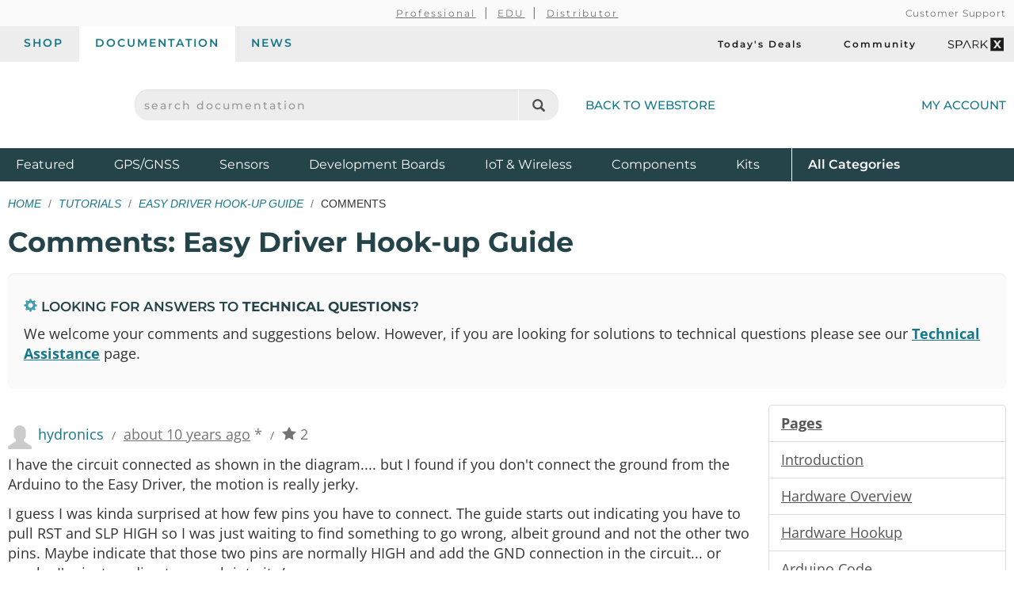

--- FILE ---
content_type: text/html;charset=UTF-8
request_url: https://learn.sparkfun.com/tutorials/easy-driver-hook-up-guide/discuss
body_size: 8684
content:
<!DOCTYPE html>
<html lang="en">
  <head>
    <!-- Google Tag Manager -->
<script>(function(w,d,s,l,i){w[l]=w[l]||[];w[l].push({'gtm.start':
new Date().getTime(),event:'gtm.js'});var f=d.getElementsByTagName(s)[0],
j=d.createElement(s),dl=l!='dataLayer'?'&l='+l:'';j.async=true;j.src=
'https://www.googletagmanager.com/gtm.js?id='+i+dl;f.parentNode.insertBefore(j,f);
})(window,document,'script','dataLayer','GTM-WLMFVVN');</script>
<!-- End Google Tag Manager -->
    <meta charset="utf-8">
          <meta name="viewport" content="width=device-width, initial-scale=1"> <!-- mobile mode if small screen device -->
    
    <title>Discuss Tutorial: Easy Driver Hook-up Guide - SparkFun Learn</title>

            
    <link href="/css/bootstrap.min.css?rev=1765313459" rel="stylesheet">
    <link rel="alternate" type="application/atom+xml" title="Education Blog" href="https://learn.sparkfun.com/feeds/blog" />
    <link rel="alternate" type="application/atom+xml" title="Tutorials" href="https://learn.sparkfun.com/feeds/tutorials" />
    <link rel="alternate" type="application/atom+xml" title="Education Blog Comments" href="https://learn.sparkfun.com/feeds/blog_comments" />
    <link rel="alternate" type="application/atom+xml" title="Tutorial Comments" href="https://learn.sparkfun.com/feeds/tutorial_comments" />
  </head>

  <body id=learn class="layout-default comments tutorials-discuss" ontouchstart="">
    <!-- Google Tag Manager (noscript) -->
<noscript><iframe src="https://www.googletagmanager.com/ns.html?id=GTM-WLMFVVN"
height="0" width="0" style="display:none;visibility:hidden"></iframe></noscript>
<!-- End Google Tag Manager (noscript) -->
    <script>;</script>
    <div class="wrapper" itemscope itemtype="http://schema.org/WebSite">
      <meta itemprop="url" content="https://learn.sparkfun.com/">
      <div class=wrapper-inner>

    <header>
  <div class="support-nav-container container-fluid hidden-xs">
    <div class="container">
      <div class="support-nav">
        <div aria-hidden="true">&nbsp;</div>

        <div>
          <ul class="professional-links">
            <li><a href="https://www.sparkfun.com/professional">Professional</a></li>
            <li><a href="https://www.sparkfun.com/education">EDU</a>            <li><a href="https://www.sparkfun.com/become-a-distributor">Distributor</a>          </ul>
        </div>

        <div class="cs">
          <a href="https://www.sparkfun.com/support">Customer Support</a>        </div>
      </div>
    </div>
  </div>

  <div class="top-nav-buttons container-fluid hidden-xs">
    <div class="container">
      <div class="tab-bar">
        <ul class="tab-navigation" aria-label="sparkfun.com navigation">
  <li><a href="https://www.sparkfun.com/">Shop</a></li>
  <li class="active"><a href="https://learn.sparkfun.com/">Documentation</a></li>
  <li class=""><a href="https://news.sparkfun.com/">News</a></li>
</ul>

<ul class="sale-links" aria-label="Deals and special interests">
  <li><a href="https://www.sparkfun.com/todays-deals"><span class="icon-header icon-header-sale" aria-hidden="true"></span>Today's Deals</a></li>
  <li><a href="https://community.sparkfun.com/" target="_blank"><span class=" icon-header icon-header-community" aria-hidden="true"></span>Community</a></li>
  <li><a class="sparkx" href="https://www.sparkfun.com/sparkx"><span class="sfe-icon-sparkx"><span class="sr-only">SparkX</span></span></a></li>
</ul>
      </div>
    </div>
  </div>

  <div class="container">
    <div class="header-content">
      <div class="logo-container">
        <button id="mobile-nav-menu-trigger" class="mobile-menu-button btn-unstyled hidden-sm hidden-md hidden-lg" type="button" aria-label="Open navigation menu">
          <span class="glyphicon glyphicon-menu-hamburger" aria-hidden="true"></span>
        </button>

        <a class="logo" href="https://www.sparkfun.com/">
          <span class="logo-sfe-primary"><span class="visuallyhidden">SparkFun Electronics - sparkfun.com</span></span>
        </a>
      </div>

      <div class="search-block">
                  <form id="search_form" class="search-block-form" action="https://learn.sparkfun.com/search/results" method="get">
            <label for="global-search" class="sr-only">search documentation</label>
            <input name="term" id="global-search" class="form-control" type="text" value="" placeholder="search documentation" autocomplete="off">
            <button type="submit" class="glyphicon glyphicon-search global-search-icon" aria-label="Search"></button>
          </form>
        
        <a href="https://www.sparkfun.com/" class="hidden-xs">Back to Webstore<span class="icon-header icon-header-undo" aria-hidden="true"></span></a>
      </div>

        <a class="account-link" href="https://www.sparkfun.com/customer/account">
          <span class="img-account-silhouette visible-xs-inline-block"><span class="sr-only">My Account</span></span>
          <span class="hidden-xs">My Account</span>
        </a>

    </div>
  </div>

  <div class="header-nav container-fluid hidden-xs">
    <div class="container">
      <ul class="nav-product-categories" aria-label="Featured product categories">
  <li><a href="https://www.sparkfun.com/featured">Featured <span class="sr-only">Products</span></a></li>
  <li><a href="https://www.sparkfun.com/gnss">GPS/GNSS</a></li>
  <li><a href="https://www.sparkfun.com/sensors">Sensors</a></li>
  <li><a href="https://www.sparkfun.com/development-boards">Development Boards</a></li>
  <li class="header-nav-iot"><a href="https://www.sparkfun.com/iot-wireless">IoT & Wireless</a></li>
  <li class="header-nav-components"><a href="https://www.sparkfun.com/components">Components</a></li>
  <li class="header-nav-kits"><a href="https://www.sparkfun.com/kits">Kits</a></li>
  <li class="all-cat"><a href="https://www.sparkfun.com/all-categories"><span class="visible-xs-inline">Shop </span>All <span class="sr-only">Product</span> Categories</a></li>
</ul>
    </div>
  </div>
  <div id="nav-mobile-menu" class="nav-mobile-menu" aria-labelledby="nav-mobile-menu-heading" aria-role="dialog" aria-modal="true">
    <h2 id="nav-mobile-menu-heading" class="sr-only">Navigation menu</h2>
    <ul class="mobile-menu-tabs">
      <li class="active"><a>Menu</a></li>
      <li><a href="https://www.sparkfun.com/customer/account">Account</a></li>
    </ul>
    <ul class="nav-product-categories" aria-label="Featured product categories">
  <li><a href="https://www.sparkfun.com/featured">Featured <span class="sr-only">Products</span></a></li>
  <li><a href="https://www.sparkfun.com/gnss">GPS/GNSS</a></li>
  <li><a href="https://www.sparkfun.com/sensors">Sensors</a></li>
  <li><a href="https://www.sparkfun.com/development-boards">Development Boards</a></li>
  <li class="header-nav-iot"><a href="https://www.sparkfun.com/iot-wireless">IoT & Wireless</a></li>
  <li class="header-nav-components"><a href="https://www.sparkfun.com/components">Components</a></li>
  <li class="header-nav-kits"><a href="https://www.sparkfun.com/kits">Kits</a></li>
  <li class="all-cat"><a href="https://www.sparkfun.com/all-categories"><span class="visible-xs-inline">Shop </span>All <span class="sr-only">Product</span> Categories</a></li>
</ul>
    <ul class="tab-navigation" aria-label="sparkfun.com navigation">
  <li><a href="https://www.sparkfun.com/">Shop</a></li>
  <li class="active"><a href="https://learn.sparkfun.com/">Documentation</a></li>
  <li class=""><a href="https://news.sparkfun.com/">News</a></li>
</ul>

<ul class="sale-links" aria-label="Deals and special interests">
  <li><a href="https://www.sparkfun.com/todays-deals"><span class="icon-header icon-header-sale" aria-hidden="true"></span>Today's Deals</a></li>
  <li><a href="https://community.sparkfun.com/" target="_blank"><span class=" icon-header icon-header-community" aria-hidden="true"></span>Community</a></li>
  <li><a class="sparkx" href="https://www.sparkfun.com/sparkx"><span class="sfe-icon-sparkx"><span class="sr-only">SparkX</span></span></a></li>
</ul>
  </div>
</header>

    
    <div class=content>
      <div class=container id=airlock>

        
        <div class=main-title>
  <ul class="breadcrumb">
    <li><a href="https://learn.sparkfun.com/">Home</a></li>
    <li><a href="https://learn.sparkfun.com/tutorials">Tutorials</a></li>
    <li><a href="https://learn.sparkfun.com/tutorials/easy-driver-hook-up-guide">Easy Driver Hook-up Guide</a></li>
    <li>Comments</li>
      </ul>

  <h1>
    Comments: Easy Driver Hook-up Guide  </h1>
</div>

<a id=nav_toggle_pages class="nav_toggle nav-toggle-trigger" href="#"><span>&#8801;</span> Pages</a>

<div class="well well-sm technical_assistance_callout">
  <h4>
    <span class="glyphicon glyphicon-cog" aria-hidden=true"></span> 
    Looking for answers to <strong>technical questions</strong>?
  </h4>
  <p>We welcome your comments and suggestions below.  However, if you are looking for solutions to technical questions please see our <strong><a href="https://www.sparkfun.com/technical_assistance">Technical Assistance</a></strong> page.</p>
</div>

<div class="row">

  <div class="col-sm-9">

    

<div>
      <div>
  <div class="login">
      </div>
</div>
    <div id=comment-reply-form style="display:none">  <div class="text-center padtwenty">
    <b>
      <a href="https://www.sparkfun.com/account/login?redirect=%2Ftutorials%2Feasy-driver-hook-up-guide%2Fdiscuss" data-toggle="modal" data-target="#login_modal" data-remote="false">Log in</a> or
      <a href="https://www.sparkfun.com/account/make">register</a> to post comments.
    </b>
  </div>
</div>
    <div id=comment-edit-form style="display:none">  <div class=text-center>
    <b><a href="https://www.sparkfun.com/account/login?redirect=%2Ftutorials%2Feasy-driver-hook-up-guide%2Fdiscuss">Log in</a> to post comments.</b>
  </div>
</div>
    <ul class=comment-list>
    <li class=""><div id="comment-56414002ce395f31738b4567" class="comment-block">

<div class=comment-info>
  <div class=avatar>
          <span class="glyphicon glyphicon-user"></span>
      </div>

      <span class=alias>hydronics</span>
  <span class=wide>/</span>
  <span title="Monday, 09-Nov-15 17:53:22 MST" class=date><a href="https://learn.sparkfun.com/tutorials/easy-driver-hook-up-guide/discuss#comment-56414002ce395f31738b4567">about 10 years ago</a></span>
   *
  <span class=wide>/</span>
  <span class=rating-star>
          <span title="Comment Rating" class=star-fallen><span class="sfe-icon-star-full"></span></span>
      </span>

  <span class=rating id="comment-rating-56414002ce395f31738b4567">2</span>

  <span class="public-comment-pin-56414002ce395f31738b4567" style="display: none">
    <span class=wide>/ </span>
    <i class="glyphicon glyphicon-pushpin"></i>
  </span>
  <div class=actions>
      </div>

</div>

<div class=comment-text><p>I have the circuit connected as shown in the diagram.... but I found if you don't connect the ground from the Arduino to the Easy Driver, the motion is really jerky.<p>I guess I was kinda surprised at how few pins you have to connect. The guide starts out indicating you have to pull RST and SLP HIGH so I was just waiting to find something to go wrong, albeit ground and not the other two pins. Maybe indicate that those two pins are normally HIGH and add the GND connection in the circuit... or maybe I'm just reading too much into it  ;/</p></p>
</div>

</div>
</li><li class=""><div id="comment-5f277f247f46d442181ae563" class="comment-block">

<div class=comment-info>
  <div class=avatar>
          <span class="glyphicon glyphicon-user"></span>
      </div>

      <span class=alias>Member #1607693</span>
  <span class=wide>/</span>
  <span title="Sunday, 02-Aug-20 21:06:12 MDT" class=date><a href="https://learn.sparkfun.com/tutorials/easy-driver-hook-up-guide/discuss#comment-5f277f247f46d442181ae563">about 6 years ago</a></span>
  
  <span class=wide>/</span>
  <span class=rating-star>
          <span title="Comment Rating" class=star-fallen><span class="sfe-icon-star-full"></span></span>
      </span>

  <span class=rating id="comment-rating-5f277f247f46d442181ae563">1</span>

  <span class="public-comment-pin-5f277f247f46d442181ae563" style="display: none">
    <span class=wide>/ </span>
    <i class="glyphicon glyphicon-pushpin"></i>
  </span>
  <div class=actions>
      </div>

</div>

<div class=comment-text><p>Can a loose power connection result in seemingly jerky movement? It doesn't look the motor is moving as smoothly as I would expect.</p>
</div>

</div>
<ul class=comment-list><li class=""><div id="comment-5f3dd8f782d99847ce36f853" class="comment-block">

<div class=comment-info>
  <div class=avatar>
          <span class="glyphicon glyphicon-user"></span>
      </div>

  <span class="comment-internal sfe-icon-flame" title="SparkFun Employee"></span>    <span class=alias>santaimpersonator</span>
  <span class=wide>/</span>
  <span title="Wednesday, 19-Aug-20 19:59:19 MDT" class=date><a href="https://learn.sparkfun.com/tutorials/easy-driver-hook-up-guide/discuss#comment-5f3dd8f782d99847ce36f853">about 5 years ago</a></span>
  
  <span class=wide>/</span>
  <span class=rating-star>
          <span title="Comment Rating" class=star-fallen><span class="sfe-icon-star-full"></span></span>
      </span>

  <span class=rating id="comment-rating-5f3dd8f782d99847ce36f853">1</span>

  <span class="public-comment-pin-5f3dd8f782d99847ce36f853" style="display: none">
    <span class=wide>/ </span>
    <i class="glyphicon glyphicon-pushpin"></i>
  </span>
  <div class=actions>
      </div>

</div>

<div class=comment-text><p>Hi there, it sounds like you are looking for <a href="https://www.sparkfun.com/technical_assistance" rel="nofollow">technical assistance</a>. Please use the link in the banner above, to get started with posting a topic in our <a href="https://forum.sparkfun.com/" rel="nofollow">forums</a>. Our technical support team will do their best to assist you.</p>
</div>

</div>
</li></ul></li><li class=""><div id="comment-5f17d0640831f821f14128c6" class="comment-block">

<div class=comment-info>
  <div class=avatar>
          <span class="glyphicon glyphicon-user"></span>
      </div>

      <span class=alias>Member #1607693</span>
  <span class=wide>/</span>
  <span title="Tuesday, 21-Jul-20 23:36:36 MDT" class=date><a href="https://learn.sparkfun.com/tutorials/easy-driver-hook-up-guide/discuss#comment-5f17d0640831f821f14128c6">about 6 years ago</a></span>
  
  <span class=wide>/</span>
  <span class=rating-star>
          <span title="Comment Rating" class=star-fallen><span class="sfe-icon-star-full"></span></span>
      </span>

  <span class=rating id="comment-rating-5f17d0640831f821f14128c6">1</span>

  <span class="public-comment-pin-5f17d0640831f821f14128c6" style="display: none">
    <span class=wide>/ </span>
    <i class="glyphicon glyphicon-pushpin"></i>
  </span>
  <div class=actions>
      </div>

</div>

<div class=comment-text><p>Is there a video tutorial for physically connecting the motor to the easy driver? I've determined the pairs of wires using a multimeter, but I'm unsure if the best method for wire connection is soldering the wires directly to the easy driver or another method (I would prefer not to solder motor wires directly to the easy driver incase I want to use the easy driver for another application).</p>
</div>

</div>
<ul class=comment-list><li class=""><div id="comment-5f24fda7363d2939c0661523" class="comment-block">

<div class=comment-info>
  <div class=avatar>
          <span class="glyphicon glyphicon-user"></span>
      </div>

  <span class="comment-internal sfe-icon-flame" title="SparkFun Employee"></span>    <span class=alias>santaimpersonator</span>
  <span class=wide>/</span>
  <span title="Friday, 31-Jul-20 23:29:11 MDT" class=date><a href="https://learn.sparkfun.com/tutorials/easy-driver-hook-up-guide/discuss#comment-5f24fda7363d2939c0661523">about 6 years ago</a></span>
  
  <span class=wide>/</span>
  <span class=rating-star>
          <span title="Comment Rating" class=star-fallen><span class="sfe-icon-star-full"></span></span>
      </span>

  <span class=rating id="comment-rating-5f24fda7363d2939c0661523">1</span>

  <span class="public-comment-pin-5f24fda7363d2939c0661523" style="display: none">
    <span class=wide>/ </span>
    <i class="glyphicon glyphicon-pushpin"></i>
  </span>
  <div class=actions>
      </div>

</div>

<div class=comment-text><p>Hi there, it sounds like you are looking for <a href="https://www.sparkfun.com/technical_assistance" rel="nofollow">technical assistance</a>. Please use the link in the banner above, to get started with posting a topic in our <a href="https://forum.sparkfun.com/" rel="nofollow">forums</a>. Our technical support team will do their best to assist you.<p>That being said, if the pitch (spacing) between the through holes is .1", you could solder in these <a href="https://www.sparkfun.com/products/10571" rel="nofollow">screw terminals</a> instead of attaching your wires directly to the board (<em>*at least for the motor connections</em>). You could consider using <a href="https://www.sparkfun.com/products/13875" rel="nofollow">female headers</a> for the connections to the microcontroller board.</p></p>
</div>

</div>
</li></ul></li><li class=""><div id="comment-5b29e998ece9c708515619b3" class="comment-block">

<div class=comment-info>
  <div class=avatar>
          <span class="glyphicon glyphicon-user"></span>
      </div>

      <span class=alias>Member #925005</span>
  <span class=wide>/</span>
  <span title="Tuesday, 19-Jun-18 23:43:52 MDT" class=date><a href="https://learn.sparkfun.com/tutorials/easy-driver-hook-up-guide/discuss#comment-5b29e998ece9c708515619b3">about 8 years ago</a></span>
  
  <span class=wide>/</span>
  <span class=rating-star>
          <span title="Comment Rating" class=star-fallen><span class="sfe-icon-star-full"></span></span>
      </span>

  <span class=rating id="comment-rating-5b29e998ece9c708515619b3">1</span>

  <span class="public-comment-pin-5b29e998ece9c708515619b3" style="display: none">
    <span class=wide>/ </span>
    <i class="glyphicon glyphicon-pushpin"></i>
  </span>
  <div class=actions>
      </div>

</div>

<div class=comment-text><p>This might help<p>[b]Control stepper motor with mobile | RaspberryPi | EasyDriver[/b]</p><p>https://www.youtube.com/watch?v=pVSgOyKpwLI&amp;list=PLKql6gcii8KFvLv7M9BBS0y97Dr0zH5lk</p></p>
</div>

</div>
</li><li class=""><div id="comment-5b1b0490ece9c770625a29b3" class="comment-block">

<div class=comment-info>
  <div class=avatar>
          <span class="glyphicon glyphicon-user"></span>
      </div>

      <span class=alias>Member #1387223</span>
  <span class=wide>/</span>
  <span title="Friday, 08-Jun-18 16:34:56 MDT" class=date><a href="https://learn.sparkfun.com/tutorials/easy-driver-hook-up-guide/discuss#comment-5b1b0490ece9c770625a29b3">about 8 years ago</a></span>
  
  <span class=wide>/</span>
  <span class=rating-star>
          <span title="Comment Rating" class=star-fallen><span class="sfe-icon-star-full"></span></span>
      </span>

  <span class=rating id="comment-rating-5b1b0490ece9c770625a29b3">1</span>

  <span class="public-comment-pin-5b1b0490ece9c770625a29b3" style="display: none">
    <span class=wide>/ </span>
    <i class="glyphicon glyphicon-pushpin"></i>
  </span>
  <div class=actions>
      </div>

</div>

<div class=comment-text><p>What's the difference between the ENABLE and RST pins. They seem to have the same functionality</p>
</div>

</div>
</li><li class=""><div id="comment-5a276bf07d7fa8c05c8b4567" class="comment-block">

<div class=comment-info>
  <div class=avatar>
          <span class="glyphicon glyphicon-user"></span>
      </div>

      <span class=alias>Member #604437</span>
  <span class=wide>/</span>
  <span title="Tuesday, 05-Dec-17 21:02:56 MST" class=date><a href="https://learn.sparkfun.com/tutorials/easy-driver-hook-up-guide/discuss#comment-5a276bf07d7fa8c05c8b4567">about 8 years ago</a></span>
  
  <span class=wide>/</span>
  <span class=rating-star>
          <span title="Comment Rating" class=star-fallen><span class="sfe-icon-star-full"></span></span>
      </span>

  <span class=rating id="comment-rating-5a276bf07d7fa8c05c8b4567">1</span>

  <span class="public-comment-pin-5a276bf07d7fa8c05c8b4567" style="display: none">
    <span class=wide>/ </span>
    <i class="glyphicon glyphicon-pushpin"></i>
  </span>
  <div class=actions>
      </div>

</div>

<div class=comment-text><p>I just followed this guide to set up my arduino pro mini with the easy driver.<p>when MS1 and MS2 are both LOW the motor doesn't move, it just vibrates. When both are HIGH it moves in large steps and with just one HIGH it moves in smaller steps. This doesn't seem to agree with what's in the article. Any idea what could be causing this?</p></p>
</div>

</div>
<ul class=comment-list><li class=""><div id="comment-5a28189f7e7fa8194b8b4567" class="comment-block">

<div class=comment-info>
  <div class=avatar>
          <img src="https://cdn.sparkfun.com/avatar/c4c3cbbcd31614752e671ad8195c7ee6?d=retro&s=30&r=pg" />
      </div>

  <span class="comment-internal sfe-icon-flame" title="SparkFun Employee"></span>    <a href="https://www.sparkfun.com/users/194976" class=alias>Toni_K</a>
  <span class=wide>/</span>
  <span title="Wednesday, 06-Dec-17 09:19:43 MST" class=date><a href="https://learn.sparkfun.com/tutorials/easy-driver-hook-up-guide/discuss#comment-5a28189f7e7fa8194b8b4567">about 8 years ago</a></span>
  
  <span class=wide>/</span>
  <span class=rating-star>
          <span title="Comment Rating" class=star-fallen><span class="sfe-icon-star-full"></span></span>
      </span>

  <span class=rating id="comment-rating-5a28189f7e7fa8194b8b4567">1</span>

  <span class="public-comment-pin-5a28189f7e7fa8194b8b4567" style="display: none">
    <span class=wide>/ </span>
    <i class="glyphicon glyphicon-pushpin"></i>
  </span>
  <div class=actions>
      </div>

</div>

<div class=comment-text><p>Sounds like you don't have a proper power supply. Please review the "Hardware Hookup" section of the tutorial where it discusses powering your Easy Driver, and make sure the supply you choose falls within the following specs:
|verify that whatever choice you go with is capable of providing up to 2A and falls in the range of 6V to 30V.<p>If you're still having troubles after that, please reach out to techsupport@sparkfun.com. They'll be able to assist you further.</p></p>
</div>

</div>
</li></ul></li><li class=""><div id="comment-59fe46597d7fa8f0168b4567" class="comment-block">

<div class=comment-info>
  <div class=avatar>
          <span class="glyphicon glyphicon-user"></span>
      </div>

      <span class=alias>Member #787805</span>
  <span class=wide>/</span>
  <span title="Saturday, 04-Nov-17 16:59:37 MDT" class=date><a href="https://learn.sparkfun.com/tutorials/easy-driver-hook-up-guide/discuss#comment-59fe46597d7fa8f0168b4567">about 8 years ago</a></span>
  
  <span class=wide>/</span>
  <span class=rating-star>
          <span title="Comment Rating" class=star-fallen><span class="sfe-icon-star-full"></span></span>
      </span>

  <span class=rating id="comment-rating-59fe46597d7fa8f0168b4567">1</span>

  <span class="public-comment-pin-59fe46597d7fa8f0168b4567" style="display: none">
    <span class=wide>/ </span>
    <i class="glyphicon glyphicon-pushpin"></i>
  </span>
  <div class=actions>
      </div>

</div>

<div class=comment-text><p>What is the maximum RPM with this driver? I am only able to achieve 144RPM with a Nema 14 12Ncm motor: 
https://www.amazon.com/gp/product/B00W91K3T6/ref=od_aui_detailpages00?ie=UTF8&amp;psc=1</p>
</div>

</div>
</li><li class=""><div id="comment-58e927e4f3b1a84d758b4567" class="comment-block">

<div class=comment-info>
  <div class=avatar>
          <img src="https://cdn.sparkfun.com/avatar/811e259f59ab77d9664c590885bec84a?d=retro&s=30&r=pg" />
      </div>

      <a href="https://www.sparkfun.com/users/24672" class=alias>Jeff Thompson</a>
  <span class=wide>/</span>
  <span title="Saturday, 08-Apr-17 12:11:48 MDT" class=date><a href="https://learn.sparkfun.com/tutorials/easy-driver-hook-up-guide/discuss#comment-58e927e4f3b1a84d758b4567">about 9 years ago</a></span>
  
  <span class=wide>/</span>
  <span class=rating-star>
          <span title="Comment Rating" class=star-fallen><span class="sfe-icon-star-full"></span></span>
      </span>

  <span class=rating id="comment-rating-58e927e4f3b1a84d758b4567">1</span>

  <span class="public-comment-pin-58e927e4f3b1a84d758b4567" style="display: none">
    <span class=wide>/ </span>
    <i class="glyphicon glyphicon-pushpin"></i>
  </span>
  <div class=actions>
      </div>

</div>

<div class=comment-text><p>The SLP function puts the motor to sleep &ndash;&nbsp;how do I "pull it low" from my Arduino? I'm guessing that means connect to ground, right?</p>
</div>

</div>
</li><li class=""><div id="comment-568c6fe6ce395f216e8b4569" class="comment-block">

<div class=comment-info>
  <div class=avatar>
          <span class="glyphicon glyphicon-user"></span>
      </div>

      <span class=alias>Member #20253</span>
  <span class=wide>/</span>
  <span title="Tuesday, 05-Jan-16 18:37:42 MST" class=date><a href="https://learn.sparkfun.com/tutorials/easy-driver-hook-up-guide/discuss#comment-568c6fe6ce395f216e8b4569">about 10 years ago</a></span>
  
  <span class=wide>/</span>
  <span class=rating-star>
          <span title="Comment Rating" class=star-fallen><span class="sfe-icon-star-full"></span></span>
      </span>

  <span class=rating id="comment-rating-568c6fe6ce395f216e8b4569">1</span>

  <span class="public-comment-pin-568c6fe6ce395f216e8b4569" style="display: none">
    <span class=wide>/ </span>
    <i class="glyphicon glyphicon-pushpin"></i>
  </span>
  <div class=actions>
      </div>

</div>

<div class=comment-text><p>Was wondering if this drives 5 volt stepper motors?</p>
</div>

</div>
<ul class=comment-list><li class=""><div id="comment-568d5aafce395f02778b4573" class="comment-block">

<div class=comment-info>
  <div class=avatar>
          <img src="https://cdn.sparkfun.com/avatar/c4c3cbbcd31614752e671ad8195c7ee6?d=retro&s=30&r=pg" />
      </div>

  <span class="comment-internal sfe-icon-flame" title="SparkFun Employee"></span>    <a href="https://www.sparkfun.com/users/194976" class=alias>Toni_K</a>
  <span class=wide>/</span>
  <span title="Wednesday, 06-Jan-16 11:19:27 MST" class=date><a href="https://learn.sparkfun.com/tutorials/easy-driver-hook-up-guide/discuss#comment-568d5aafce395f02778b4573">about 10 years ago</a></span>
  
  <span class=wide>/</span>
  <span class=rating-star>
          <span title="Comment Rating" class=star-fallen><span class="sfe-icon-star-full"></span></span>
      </span>

  <span class=rating id="comment-rating-568d5aafce395f02778b4573">1</span>

  <span class="public-comment-pin-568d5aafce395f02778b4573" style="display: none">
    <span class=wide>/ </span>
    <i class="glyphicon glyphicon-pushpin"></i>
  </span>
  <div class=actions>
      </div>

</div>

<div class=comment-text><p>It depends on the motor. This board can only source 150mA to 750mA/phase to the motor, so that's the spec you need to really watch for.</p>
</div>

</div>
</li></ul></li><li class=""><div id="comment-5641089bce395f460b8b4569" class="comment-block">

<div class=comment-info>
  <div class=avatar>
          <span class="glyphicon glyphicon-user"></span>
      </div>

      <span class=alias>hydronics</span>
  <span class=wide>/</span>
  <span title="Monday, 09-Nov-15 13:56:59 MST" class=date><a href="https://learn.sparkfun.com/tutorials/easy-driver-hook-up-guide/discuss#comment-5641089bce395f460b8b4569">about 10 years ago</a></span>
  
  <span class=wide>/</span>
  <span class=rating-star>
          <span title="Comment Rating" class=star-fallen><span class="sfe-icon-star-full"></span></span>
      </span>

  <span class=rating id="comment-rating-5641089bce395f460b8b4569">1</span>

  <span class="public-comment-pin-5641089bce395f460b8b4569" style="display: none">
    <span class=wide>/ </span>
    <i class="glyphicon glyphicon-pushpin"></i>
  </span>
  <div class=actions>
      </div>

</div>

<div class=comment-text><p>the github link next to the code links to the design files and not the code as indicated.</p>
</div>

</div>
<ul class=comment-list><li class=""><div id="comment-5641206ace395f910f8b4567" class="comment-block">

<div class=comment-info>
  <div class=avatar>
          <img src="https://cdn.sparkfun.com/avatar/c4c3cbbcd31614752e671ad8195c7ee6?d=retro&s=30&r=pg" />
      </div>

  <span class="comment-internal sfe-icon-flame" title="SparkFun Employee"></span>    <a href="https://www.sparkfun.com/users/194976" class=alias>Toni_K</a>
  <span class=wide>/</span>
  <span title="Monday, 09-Nov-15 15:38:34 MST" class=date><a href="https://learn.sparkfun.com/tutorials/easy-driver-hook-up-guide/discuss#comment-5641206ace395f910f8b4567">about 10 years ago</a></span>
  
  <span class=wide>/</span>
  <span class=rating-star>
          <span title="Comment Rating" class=star-fallen><span class="sfe-icon-star-full"></span></span>
      </span>

  <span class=rating id="comment-rating-5641206ace395f910f8b4567">1</span>

  <span class="public-comment-pin-5641206ace395f910f8b4567" style="display: none">
    <span class=wide>/ </span>
    <i class="glyphicon glyphicon-pushpin"></i>
  </span>
  <div class=actions>
      </div>

</div>

<div class=comment-text><p>The product repositories contain both the design files and the example code.  You'll want to check in the <a href="https://github.com/sparkfun/Easy_Driver/tree/master/Firmware" rel="nofollow">Firmware directory</a> in the repository for the Arduino sketches. If you download the .zip of the repository, or clone the repository, you'll get all of the design, firmware, and production files.</p>
</div>

</div>
<ul class=comment-list><li class=""><div id="comment-564140c1ce395f65748b4567" class="comment-block">

<div class=comment-info>
  <div class=avatar>
          <span class="glyphicon glyphicon-user"></span>
      </div>

      <span class=alias>hydronics</span>
  <span class=wide>/</span>
  <span title="Monday, 09-Nov-15 17:56:33 MST" class=date><a href="https://learn.sparkfun.com/tutorials/easy-driver-hook-up-guide/discuss#comment-564140c1ce395f65748b4567">about 10 years ago</a></span>
  
  <span class=wide>/</span>
  <span class=rating-star>
          <span title="Comment Rating" class=star-fallen><span class="sfe-icon-star-full"></span></span>
      </span>

  <span class=rating id="comment-rating-564140c1ce395f65748b4567">1</span>

  <span class="public-comment-pin-564140c1ce395f65748b4567" style="display: none">
    <span class=wide>/ </span>
    <i class="glyphicon glyphicon-pushpin"></i>
  </span>
  <div class=actions>
      </div>

</div>

<div class=comment-text><p>Ok, thanks, I didn't think to check the firmware directory.</p>
</div>

</div>
</li></ul></li></ul></li>  </ul>
</div>

    <hr>
    <p>If you've found an issue with this tutorial content, please <a href="https://learn.sparkfun.com/tutorials/easy-driver-hook-up-guide/feedback" data-toggle="modal" data-target="#modal-feedback">send us your feedback</a>!</p>
  </div>

  <div class="col-sm-3 nav-menu" id="nav-pages">
    <div id="tutorial-pages" class="list-group">
      <a class="list-group-item"><b>Pages</b></a>
              <a data-pageid="2555" class="list-group-item" href="https://learn.sparkfun.com/tutorials/easy-driver-hook-up-guide/introduction">
          Introduction        </a>
              <a data-pageid="2556" class="list-group-item" href="https://learn.sparkfun.com/tutorials/easy-driver-hook-up-guide/hardware-overview">
          Hardware Overview        </a>
              <a data-pageid="2557" class="list-group-item" href="https://learn.sparkfun.com/tutorials/easy-driver-hook-up-guide/hardware-hookup">
          Hardware Hookup        </a>
              <a data-pageid="2558" class="list-group-item" href="https://learn.sparkfun.com/tutorials/easy-driver-hook-up-guide/arduino-code">
          Arduino Code        </a>
              <a data-pageid="2559" class="list-group-item" href="https://learn.sparkfun.com/tutorials/easy-driver-hook-up-guide/resources-and-going-further">
          Resources and Going Further        </a>
          </div>

    <div class="list-group">
      <a class="list-group-item active" href="https://learn.sparkfun.com/tutorials/easy-driver-hook-up-guide/discuss">
        Comments
        <span class="badge">16</span>
      </a>
      <a class="list-group-item" href="https://learn.sparkfun.com/tutorials/easy-driver-hook-up-guide/all">
        Single Page
      </a>
      <a class="list-group-item" href="https://learn.sparkfun.com/tutorials/easy-driver-hook-up-guide/all?print=1" rel="nofollow">
        Print
      </a>
    </div>

  </div>

  <!-- Feedback Modal -->
  <div id="modal-feedback" class="modal fade">
    <div class="modal-dialog">
      <div class="modal-content">
        <div class="modal-header">
          <button type="button" class="close" data-dismiss="modal">
            <span aria-hidden="true">&times;</span>
            <span class="sr-only">Close</span>
          </button>
        </div>
        <div class="modal-body"></div>
      </div>
    </div>
  </div>
</div>

      </div> <!-- /container -->
    </div> <!-- /content -->

    <footer>
  <div class="container">

  <div class="row">
      <div class="col-sm-6 col-md-4">
        <div class="footer-col-inner">
          <h3>About SparkFun</h3>
          <ul>
            <li><a href="https://www.sparkfun.com/about-sparkfun">Read Our Story</a></li>
            <li><a href="https://www.sparkfun.com/press-and-media">Press &amp; Media</a></li>
            <li><a href="http://www.sparkfuneducation.com" target="_blank">SparkFun Education <span class="glyphicon glyphicon-new-window"></span></a></li>
            <li><a href="https://www.sparkfun.com/jobs">Job Openings</a></li>
          </ul>

          <h3>Partner With Us</h3>
          <ul>
            <li><a href="https://www.sparkfun.com/partner">See Our Partners</a></li>
            <li><a href="https://www.sparkfun.com/services">View Our Services</a></li>
            <li><a href="https://www.sparkfun.com/become-a-distributor">Become a Distributor/Reseller</a></li>
            <li><a href="https://www.sparkfun.com/volume-sales">Receive Volume Discounts</a></li>
          </ul>
        </div>
      </div>
      <div class="col-sm-6 col-md-4">
        <div class="footer-col-inner">
          <h3>Support</h3>
          <ul>
            <li><a href="https://www.sparkfun.com/support">Customer Support</a></li>
            <li><a href="https://www.sparkfun.com/payments">Purchase Order &amp; Payment Terms</a></li>
            <li><a href="https://www.sparkfun.com/technical-assistance">Technical Assistance</a></li>
            <li><a href="https://www.sparkfun.com/faq">FAQs</a></li>
          </ul>
          <h3>Site Information</h3>
          <ul>
            <li><a href="https://www.sparkfun.com/terms">Terms Of Service</a></li>
            <li><a href="https://www.sparkfun.com/privacy">Privacy Policy</a></li>
            <li><a href="https://www.sparkfun.com/compliance">Compliance</a></li>
            <li><a href="https://www.sparkfun.com/sitemap">Site Map</a></li>
          </ul>
        </div>
      </div>
      <div class="col-sm-6 col-md-4">
        <div class="footer-col-inner">
          <h3>Subscribe</h3>
          <script charset="utf-8" type="text/javascript" src="//js.hsforms.net/forms/embed/v2.js"></script>
          <script>
            hbspt.forms.create({
              region: "na1",
              portalId: "2224003",
              formId: "257ad1af-ab9e-4275-8788-cbad81cc229e"
            });
          </script>
        </div>
      </div>
      <div class="col-sm-6 col-md-4">
        <div class="footer-col-inner">
          <h3>View Our Social Channels</h3>
          <ul class="spew">
            <li><a href="https://www.youtube.com/sparkfun" target="_blank" class="icon-social-youtube"><span class="sr-only">YouTube</span></a></li>
            <li><a href="https://www.instagram.com/sparkfun/" target="_blank" class="icon-social-instagram"><span class="sr-only">Instagram</span></a></li>
            <li><a href="https://www.github.com/sparkfun" target="_blank" class="icon-social-github"><span class="sr-only">GitHub</span></a></li>
            <li><a href="https://www.facebook.com/SparkFun" target="_blank" class="icon-social-facebook"><span class="sr-only">Facebook</span></a></li>
            <li><a href="https://twitter.com/sparkfun" target="_blank" class="icon-social-twitter"><span class="sr-only">Twitter</span></a></li>
            <li><a href="https://www.sparkfun.com/feeds" class="icon-social-rss"><span class="sr-only">RSS</span></a></li>
            <li><a href="https://www.tiktok.com/@sparkfun.electronics?lang=en" target="_blank" class="icon-social-tiktok"><span class="sr-only">TikTok</span></a></li>
          </ul>
        </div>
      </div>
    </div><!-- end .row -->
    <div class="row">
      <div class="col-xs-12 text-center">
        <p class="copyleft">
          <strong>SparkFun Electronics&nbsp;&reg;</strong>
          <span class="hidden-xs hidden-sm">/</span>
          <br class="visible-xs-inline visible-sm-inline"/>
          6333 Dry Creek Parkway,
          <br class="visible-xs-inline"/>
          Niwot, CO 80503
        </p>
      </div>
    </div><!-- end .row -->
  </div><!-- end .container -->
</footer>

      </div><!-- end .wrapper-inner -->
    </div><!-- end .wrapper -->

    <script type="text/javascript">
      var SFECONFIG = {
        dnt: false,
        http_server: 'http://learn.sparkfun.com',
        https_server: 'https://learn.sparkfun.com',
        http_static: 'https://cdn.sparkfun.com',
        learn_server: 'https://learn.sparkfun.com',
        news_server: 'https://news.sparkfun.com',
        base_url: '/',
        url: '/',
        controller: 'tutorials',
        action: 'discuss',
        entity_id: '',
        auth: false,
        sparkrev: '1765313459',
        search_key: 'search-sngw3quge7ojic1tgr4eft5c',
        search_url: 'https://sparkfun-electronics.ent.us-central1.gcp.cloud.es.io/api/as/v1/engines/sparkfun-01/search'
      };
    </script>
          <script src="//cdnjs.cloudflare.com/ajax/libs/jquery/3.6.0/jquery.min.js"></script>
      <script src="//ajax.googleapis.com/ajax/libs/jqueryui/1.13.2/jquery-ui.min.js"></script>
      <script src="/js/learn-built.min.js?sparkrev=1765313459"></script>
    
    <script>
      $.sfe();
      $.shared();
      $('#learn').learn();
      $('#learn').sfeutil();
    </script>
                      <script>
    var fbq = null;
  </script>
      
          <script type="text/javascript">
      (function(d,s,i,r) {
        if (d.getElementById(i)){return;}
        var n=d.createElement(s),e=d.getElementsByTagName(s)[0];
        n.id=i;n.src='//js.hs-analytics.net/analytics/'+(Math.ceil(new Date()/r)*r)+'/2224003.js';
        e.parentNode.insertBefore(n, e);
      })(document,"script","hs-analytics",300000);
    </script>
        <script type="text/javascript">
    setTimeout(function(){var a=document.createElement("script");
    var b=document.getElementsByTagName("script")[0];
    a.src=document.location.protocol+"//script.crazyegg.com/pages/scripts/0046/4761.js?"+Math.floor(new Date().getTime()/3600000);
    a.async=true;a.type="text/javascript";b.parentNode.insertBefore(a,b)}, 1);
  </script>
      </body>
</html>
